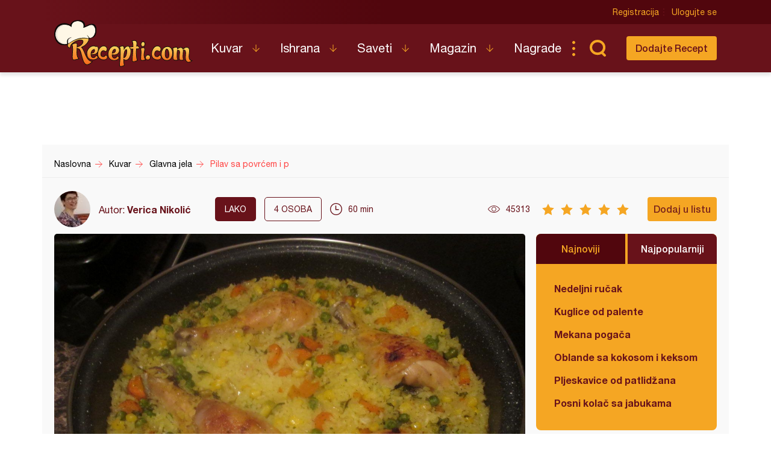

--- FILE ---
content_type: text/html; charset=utf-8
request_url: https://www.google.com/recaptcha/api2/aframe
body_size: 267
content:
<!DOCTYPE HTML><html><head><meta http-equiv="content-type" content="text/html; charset=UTF-8"></head><body><script nonce="DiiVlf5gkR4GIcoWpMpjVA">/** Anti-fraud and anti-abuse applications only. See google.com/recaptcha */ try{var clients={'sodar':'https://pagead2.googlesyndication.com/pagead/sodar?'};window.addEventListener("message",function(a){try{if(a.source===window.parent){var b=JSON.parse(a.data);var c=clients[b['id']];if(c){var d=document.createElement('img');d.src=c+b['params']+'&rc='+(localStorage.getItem("rc::a")?sessionStorage.getItem("rc::b"):"");window.document.body.appendChild(d);sessionStorage.setItem("rc::e",parseInt(sessionStorage.getItem("rc::e")||0)+1);localStorage.setItem("rc::h",'1768794168600');}}}catch(b){}});window.parent.postMessage("_grecaptcha_ready", "*");}catch(b){}</script></body></html>

--- FILE ---
content_type: image/svg+xml
request_url: https://www.recepti.com/static/img/logo.svg
body_size: 10532
content:
<?xml version="1.0" encoding="UTF-8" standalone="no"?>
<!-- Created with Inkscape (http://www.inkscape.org/) -->

<svg
   xmlns:dc="http://purl.org/dc/elements/1.1/"
   xmlns:cc="http://creativecommons.org/ns#"
   xmlns:rdf="http://www.w3.org/1999/02/22-rdf-syntax-ns#"
   xmlns:svg="http://www.w3.org/2000/svg"
   xmlns="http://www.w3.org/2000/svg"
   xmlns:sodipodi="http://sodipodi.sourceforge.net/DTD/sodipodi-0.dtd"
   xmlns:inkscape="http://www.inkscape.org/namespaces/inkscape"
   width="80.871346mm"
   height="27.332874mm"
   viewBox="0 0 80.871346 27.332874"
   version="1.1"
   id="svg7140"
   inkscape:version="0.92.5 (2060ec1f9f, 2020-04-08)"
   sodipodi:docname="logo.svg">
  <defs
     id="defs7134">
    <clipPath
       clipPathUnits="userSpaceOnUse"
       id="clipPath630">
      <path
         d="m 158.6826,5141.564 c 1.3301,0 2.3278,-0.52 2.3278,-2.22 0,-1.322 0,-2.645 -0.0949,-4.014 6.0336,1.322 9.8342,5.714 9.8342,8.737 0,1.7 -1.2352,2.976 -3.9905,2.976 -6.1288,0 -17.1508,-5.857 -17.1508,-12.516 0,-0.284 0,-0.52 0.0474,-0.803 -3.8007,0 -4.6558,2.267 -4.6558,4.959 0,8.407 15.6779,19.317 25.9398,19.317 6.5563,0 9.7869,-3.637 9.7869,-8.171 0,-5.242 -4.2283,-11.618 -12.4473,-15.019 6.3187,-5.809 5.9859,-21.678 17.7206,-23.756 -3.6106,-3.59 -6.3662,-5.054 -8.599,-5.054 -9.4067,0 -8.314,26.354 -14.7277,26.401 -0.7126,0.048 -1.3778,0.426 -1.9002,0.851 -0.1427,-2.362 -0.2851,-4.676 -0.2851,-6.849 0,-4.534 0.6649,-8.454 3.4205,-10.627 0,0 -6.0334,-1.794 -8.7415,-1.794 -1.7104,0 -2.1856,2.078 -2.1856,5.148 0,3.542 0.6176,8.36 0.6176,12.752 0,2.881 -0.2373,5.62 -1.1401,7.651 0,0 3.7056,2.031 6.2237,2.031 z"
         id="path628"
         inkscape:connector-curvature="0"
         style="clip-rule:evenodd" />
    </clipPath>
    <clipPath
       clipPathUnits="userSpaceOnUse"
       id="clipPath636">
      <path
         d="M 0,0 H 1440 V 5204 H 0 Z"
         id="path634"
         inkscape:connector-curvature="0" />
    </clipPath>
    <linearGradient
       x1="0"
       y1="0"
       x2="0"
       y2="1024"
       gradientUnits="userSpaceOnUse"
       gradientTransform="matrix(1,0,0,-1,145,5158)"
       id="linearGradient644">
      <stop
         style="stop-opacity:1;stop-color:#fad961"
         offset="0"
         id="stop640" />
      <stop
         style="stop-opacity:1;stop-color:#f76b1c"
         offset="1"
         id="stop642" />
    </linearGradient>
    <linearGradient
       x1="20.5"
       y1="0"
       x2="20.5"
       y2="52"
       gradientUnits="userSpaceOnUse"
       gradientTransform="matrix(1,0,0,-1,145,5158)"
       spreadMethod="pad"
       id="linearGradient654">
      <stop
         style="stop-opacity:1;stop-color:#fad961"
         offset="0"
         id="stop650" />
      <stop
         style="stop-opacity:1;stop-color:#f76b1c"
         offset="1"
         id="stop652" />
    </linearGradient>
    <clipPath
       clipPathUnits="userSpaceOnUse"
       id="clipPath664">
      <path
         d="M 0,0 H 1440 V 5204 H 0 Z"
         id="path662"
         inkscape:connector-curvature="0" />
    </clipPath>
    <clipPath
       clipPathUnits="userSpaceOnUse"
       id="clipPath676">
      <path
         d="m 189.2777,5131.352 c -2.7077,-0.497 -4.8549,-3.48 -5.3221,-6.552 4.5752,0.316 5.8357,2.485 5.8357,4.428 0,0.813 -0.2335,1.582 -0.5136,2.124 z m -5.4152,-7.998 c 0.0465,-3.932 1.9139,-5.694 3.8745,-5.694 1.634,0 3.3146,1.22 4.1082,3.389 2.3342,-0.226 3.4546,-1.401 3.4546,-2.756 0,-2.26 -3.968,-4.293 -8.2164,-4.293 -4.8549,0 -10.0834,2.666 -10.0834,10.664 0,6.462 5.5085,12.336 11.1107,12.336 1.3538,0 2.7074,-0.316 4.0146,-1.084 0.467,0.271 0.9802,0.452 1.4005,0.452 1.4472,0 2.4742,-2.26 2.4742,-4.926 0,-3.886 -2.1472,-8.676 -8.1695,-8.676 -1.167,0 -2.5208,0.181 -3.968,0.588 z"
         id="path674"
         inkscape:connector-curvature="0"
         style="clip-rule:evenodd" />
    </clipPath>
    <clipPath
       clipPathUnits="userSpaceOnUse"
       id="clipPath682">
      <path
         d="M 0,0 H 1440 V 5204 H 0 Z"
         id="path680"
         inkscape:connector-curvature="0" />
    </clipPath>
    <linearGradient
       x1="0"
       y1="0"
       x2="0"
       y2="1024"
       gradientUnits="userSpaceOnUse"
       gradientTransform="matrix(1,0,0,-1,177,5137)"
       id="linearGradient690">
      <stop
         style="stop-opacity:1;stop-color:#fad961"
         offset="0"
         id="stop686" />
      <stop
         style="stop-opacity:1;stop-color:#f76b1c"
         offset="1"
         id="stop688" />
    </linearGradient>
    <linearGradient
       x1="9.5"
       y1="0"
       x2="9.5"
       y2="23"
       gradientUnits="userSpaceOnUse"
       gradientTransform="matrix(1,0,0,-1,177,5137)"
       spreadMethod="pad"
       id="linearGradient700">
      <stop
         style="stop-opacity:1;stop-color:#fad961"
         offset="0"
         id="stop696" />
      <stop
         style="stop-opacity:1;stop-color:#f76b1c"
         offset="1"
         id="stop698" />
    </linearGradient>
    <clipPath
       clipPathUnits="userSpaceOnUse"
       id="clipPath710">
      <path
         d="M 0,0 H 1440 V 5204 H 0 Z"
         id="path708"
         inkscape:connector-curvature="0" />
    </clipPath>
    <clipPath
       clipPathUnits="userSpaceOnUse"
       id="clipPath722">
      <path
         d="m 204.2775,5129.304 c -2.5098,0 -4.1235,-2.981 -4.1235,-5.695 0,-2.269 1.1206,-4.36 3.8097,-4.36 1.5237,0 2.8683,0.534 3.7645,2.625 2.2412,-0.222 3.2718,-1.913 3.2718,-3.247 0,-2.937 -3.0028,-4.627 -6.4088,-4.627 -4.4372,0 -9.5912,2.892 -9.5912,9.698 0,6.229 4.168,13.302 9.7706,13.302 3.9436,0 5.8711,-2.847 5.8711,-5.428 0,-1.824 -0.986,-3.514 -2.9135,-4.003 -1.2547,1.245 -2.4201,1.735 -3.4507,1.735 z"
         id="path720"
         inkscape:connector-curvature="0"
         style="clip-rule:evenodd" />
    </clipPath>
    <clipPath
       clipPathUnits="userSpaceOnUse"
       id="clipPath728">
      <path
         d="M 0,0 H 1440 V 5204 H 0 Z"
         id="path726"
         inkscape:connector-curvature="0" />
    </clipPath>
    <linearGradient
       x1="0"
       y1="0"
       x2="0"
       y2="1024"
       gradientUnits="userSpaceOnUse"
       gradientTransform="matrix(1,0,0,-1,195,5137)"
       id="linearGradient736">
      <stop
         style="stop-opacity:1;stop-color:#fad961"
         offset="0"
         id="stop732" />
      <stop
         style="stop-opacity:1;stop-color:#f76b1c"
         offset="1"
         id="stop734" />
    </linearGradient>
    <linearGradient
       x1="8"
       y1="0"
       x2="8"
       y2="23"
       gradientUnits="userSpaceOnUse"
       gradientTransform="matrix(1,0,0,-1,195,5137)"
       spreadMethod="pad"
       id="linearGradient746">
      <stop
         style="stop-opacity:1;stop-color:#fad961"
         offset="0"
         id="stop742" />
      <stop
         style="stop-opacity:1;stop-color:#f76b1c"
         offset="1"
         id="stop744" />
    </linearGradient>
    <clipPath
       clipPathUnits="userSpaceOnUse"
       id="clipPath756">
      <path
         d="M 0,0 H 1440 V 5204 H 0 Z"
         id="path754"
         inkscape:connector-curvature="0" />
    </clipPath>
    <clipPath
       clipPathUnits="userSpaceOnUse"
       id="clipPath768">
      <path
         d="m 219.0319,5125.023 c 4.0979,0.462 5.4488,3.144 5.4488,4.948 0,0.971 -0.3729,1.665 -0.8849,1.665 -2.3287,0 -4.0516,-3.191 -4.5639,-6.613 z m -0.1862,-2.451 c 0,-3.144 1.1174,-5.826 3.8652,-5.826 1.6298,0 3.3061,1.248 4.0979,3.468 2.3283,-0.231 3.4461,-1.434 3.4461,-2.821 0,-2.312 -3.9585,-4.393 -8.196,-4.393 -4.8434,0 -10.0589,2.728 -10.0589,10.913 0,6.613 5.309,13.087 10.8973,13.087 5.4484,0 8.1027,-3.561 8.1027,-7.214 0,-3.792 -2.8872,-7.676 -8.4757,-7.676 -1.1174,0 -2.3746,0.138 -3.6786,0.462 z"
         id="path766"
         inkscape:connector-curvature="0"
         style="clip-rule:evenodd" />
    </clipPath>
    <clipPath
       clipPathUnits="userSpaceOnUse"
       id="clipPath774">
      <path
         d="M 0,0 H 1440 V 5204 H 0 Z"
         id="path772"
         inkscape:connector-curvature="0" />
    </clipPath>
    <linearGradient
       x1="0"
       y1="0"
       x2="0"
       y2="1024"
       gradientUnits="userSpaceOnUse"
       gradientTransform="matrix(1,0,0,-1,212,5137)"
       id="linearGradient782">
      <stop
         style="stop-opacity:1;stop-color:#fad961"
         offset="0"
         id="stop778" />
      <stop
         style="stop-opacity:1;stop-color:#f76b1c"
         offset="1"
         id="stop780" />
    </linearGradient>
    <linearGradient
       x1="9.5"
       y1="0"
       x2="9.5"
       y2="24"
       gradientUnits="userSpaceOnUse"
       gradientTransform="matrix(1,0,0,-1,212,5137)"
       spreadMethod="pad"
       id="linearGradient792">
      <stop
         style="stop-opacity:1;stop-color:#fad961"
         offset="0"
         id="stop788" />
      <stop
         style="stop-opacity:1;stop-color:#f76b1c"
         offset="1"
         id="stop790" />
    </linearGradient>
    <clipPath
       clipPathUnits="userSpaceOnUse"
       id="clipPath802">
      <path
         d="M 0,0 H 1440 V 5204 H 0 Z"
         id="path800"
         inkscape:connector-curvature="0" />
    </clipPath>
    <clipPath
       clipPathUnits="userSpaceOnUse"
       id="clipPath814">
      <path
         d="m 238.1699,5117.565 c 3.4502,0.525 4.9739,6.828 4.9739,10.696 0,1.672 -0.3137,2.865 -0.8515,2.865 -1.3889,0 -4.0328,-3.485 -4.0776,-12.224 z m -0.0898,-2.674 c -0.0447,-0.717 -0.0447,-1.433 -0.0447,-2.149 0,-2.961 0.2241,-5.492 1.1202,-7.688 0,0 -3.4954,-2.054 -5.87,-2.054 -1.255,0 -2.196,0.525 -2.196,2.244 0,5.253 1.1652,8.071 1.1652,16.046 0,2.721 0.1793,5.395 0.1793,7.735 0,2.722 -0.2689,5.062 -1.4341,6.542 2.5093,0.86 4.2123,1.433 5.3775,1.433 1.8372,0 2.285,-1.385 2.285,-5.014 2.3304,4.155 4.3469,4.68 6.1395,4.68 3.585,0 5.198,-4.107 5.198,-8.835 0,-6.589 -3.1367,-14.468 -8.514,-14.468 -1.4341,0 -2.5993,0.716 -3.4059,1.528 z"
         id="path812"
         inkscape:connector-curvature="0"
         style="clip-rule:evenodd" />
    </clipPath>
    <clipPath
       clipPathUnits="userSpaceOnUse"
       id="clipPath820">
      <path
         d="M 0,0 H 1440 V 5204 H 0 Z"
         id="path818"
         inkscape:connector-curvature="0" />
    </clipPath>
    <linearGradient
       x1="0"
       y1="0"
       x2="0"
       y2="1024"
       gradientUnits="userSpaceOnUse"
       gradientTransform="matrix(1,0,0,-1,231,5137)"
       id="linearGradient828">
      <stop
         style="stop-opacity:1;stop-color:#fad961"
         offset="0"
         id="stop824" />
      <stop
         style="stop-opacity:1;stop-color:#f76b1c"
         offset="1"
         id="stop826" />
    </linearGradient>
    <linearGradient
       x1="9.5"
       y1="0"
       x2="9.5"
       y2="34"
       gradientUnits="userSpaceOnUse"
       gradientTransform="matrix(1,0,0,-1,231,5137)"
       spreadMethod="pad"
       id="linearGradient838">
      <stop
         style="stop-opacity:1;stop-color:#fad961"
         offset="0"
         id="stop834" />
      <stop
         style="stop-opacity:1;stop-color:#f76b1c"
         offset="1"
         id="stop836" />
    </linearGradient>
    <clipPath
       clipPathUnits="userSpaceOnUse"
       id="clipPath848">
      <path
         d="M 0,0 H 1440 V 5204 H 0 Z"
         id="path846"
         inkscape:connector-curvature="0" />
    </clipPath>
    <clipPath
       clipPathUnits="userSpaceOnUse"
       id="clipPath860">
      <path
         d="m 264,5133.591 c 0,-0.758 -0.7122,-1.326 -2.8961,-1.326 h -2.0414 c -0.1428,-2.131 -0.1902,-4.405 -0.1902,-6.678 0,-4.736 0.4277,-9.425 1.7569,-12.551 0,0 -3.7034,-2.036 -6.2197,-2.036 -1.3294,0 -2.3263,0.521 -2.3263,2.226 0,4.357 0.8547,12.03 1.1871,18.85 -1.9467,-0.047 -3.181,-0.142 -3.181,-0.142 -0.7122,0 -2.0893,1.042 -2.0893,2.462 0,0.332 0.0951,0.711 0.2849,1.09 1.9939,0.095 3.656,0.142 5.0801,0.284 v 0.615 c 0,4.121 -0.3796,7.484 -1.5193,8.905 1.472,0.473 2.8013,0.71 3.8456,0.71 2.8014,0 4.1306,-1.61 4.1306,-4.594 0,-0.616 -0.1896,-2.368 -0.427,-4.736 0.5698,0.142 1.0443,0.331 1.5192,0.521 0.3324,0 3.0859,-2.132 3.0859,-3.6 z"
         id="path858"
         inkscape:connector-curvature="0"
         style="clip-rule:evenodd" />
    </clipPath>
    <clipPath
       clipPathUnits="userSpaceOnUse"
       id="clipPath866">
      <path
         d="M 0,0 H 1440 V 5204 H 0 Z"
         id="path864"
         inkscape:connector-curvature="0" />
    </clipPath>
    <linearGradient
       x1="0"
       y1="0"
       x2="0"
       y2="1024"
       gradientUnits="userSpaceOnUse"
       gradientTransform="matrix(1,0,0,-1,248,5146)"
       id="linearGradient874">
      <stop
         style="stop-opacity:1;stop-color:#fad961"
         offset="0"
         id="stop870" />
      <stop
         style="stop-opacity:1;stop-color:#f76b1c"
         offset="1"
         id="stop872" />
    </linearGradient>
    <linearGradient
       x1="8"
       y1="0"
       x2="8"
       y2="35"
       gradientUnits="userSpaceOnUse"
       gradientTransform="matrix(1,0,0,-1,248,5146)"
       spreadMethod="pad"
       id="linearGradient884">
      <stop
         style="stop-opacity:1;stop-color:#fad961"
         offset="0"
         id="stop880" />
      <stop
         style="stop-opacity:1;stop-color:#f76b1c"
         offset="1"
         id="stop882" />
    </linearGradient>
    <clipPath
       clipPathUnits="userSpaceOnUse"
       id="clipPath894">
      <path
         d="M 0,0 H 1440 V 5204 H 0 Z"
         id="path892"
         inkscape:connector-curvature="0" />
    </clipPath>
    <clipPath
       clipPathUnits="userSpaceOnUse"
       id="clipPath906">
      <path
         d="m 266.5715,5139.565 c 0,2.125 1.3062,4.435 3.2653,4.435 2.2041,0 3.2654,-1.94 3.2654,-3.927 0,-2.033 -1.1433,-4.112 -3.2654,-4.112 -2.286,0 -3.2653,1.756 -3.2653,3.604 z m 4.2855,-5.267 c 1.4696,0 1.9183,-1.016 1.9183,-2.587 0,-2.495 -1.1835,-6.422 -1.1835,-9.702 0,-2.68 0.5307,-5.359 2.4082,-7.946 0,0 -2.4898,-1.063 -6.0001,-1.063 -1.4692,0 -1.8775,1.432 -1.8775,3.604 0,2.725 0.6532,6.699 0.6532,10.487 0,2.033 -0.2041,4.066 -0.7756,5.821 0,0 2.8979,1.386 4.857,1.386 z"
         id="path904"
         inkscape:connector-curvature="0"
         style="clip-rule:evenodd" />
    </clipPath>
    <clipPath
       clipPathUnits="userSpaceOnUse"
       id="clipPath912">
      <path
         d="M 0,0 H 1440 V 5204 H 0 Z"
         id="path910"
         inkscape:connector-curvature="0" />
    </clipPath>
    <linearGradient
       x1="0"
       y1="0"
       x2="0"
       y2="1024"
       gradientUnits="userSpaceOnUse"
       gradientTransform="matrix(1,0,0,-1,266,5144)"
       id="linearGradient920">
      <stop
         style="stop-opacity:1;stop-color:#fad961"
         offset="0"
         id="stop916" />
      <stop
         style="stop-opacity:1;stop-color:#f76b1c"
         offset="1"
         id="stop918" />
    </linearGradient>
    <linearGradient
       x1="4"
       y1="0"
       x2="4"
       y2="31"
       gradientUnits="userSpaceOnUse"
       gradientTransform="matrix(1,0,0,-1,266,5144)"
       spreadMethod="pad"
       id="linearGradient930">
      <stop
         style="stop-opacity:1;stop-color:#fad961"
         offset="0"
         id="stop926" />
      <stop
         style="stop-opacity:1;stop-color:#f76b1c"
         offset="1"
         id="stop928" />
    </linearGradient>
    <clipPath
       clipPathUnits="userSpaceOnUse"
       id="clipPath940">
      <path
         d="M 0,0 H 1440 V 5204 H 0 Z"
         id="path938"
         inkscape:connector-curvature="0" />
    </clipPath>
    <clipPath
       clipPathUnits="userSpaceOnUse"
       id="clipPath952">
      <path
         d="m 123.0001,5138.163 h 69.99638 v 41.8162 H 123.0001 Z"
         id="path950"
         inkscape:connector-curvature="0" />
    </clipPath>
    <clipPath
       clipPathUnits="userSpaceOnUse"
       id="clipPath958">
      <path
         d="m 123,5138 h 70 v 42 h -70 z"
         id="path956"
         inkscape:connector-curvature="0" />
    </clipPath>
    <clipPath
       clipPathUnits="userSpaceOnUse"
       id="clipPath962">
      <path
         d="m 187.6349,5170.939 c 6.3563,-4.809 3.3034,-18.251 -3.3321,-20.398 -0.8635,-0.279 -1.7867,-0.367 -2.7597,-0.219 -1.1517,0.175 -2.6391,4.263 -4.4549,4.643 2.1154,-2.766 3.531,-4.548 2.3994,-5.583 -0.004,0 -0.2303,0.056 -0.2481,0.056 -0.002,0 -0.002,0 -0.002,0 -16.0707,4.198 -29.2679,-5.943 -32.806,-8.787 -0.4138,0.9 -0.794,2.408 -0.72,3.699 0.2414,4.294 0.9078,4.599 6.2194,7.091 -1.8541,-0.524 -4.7435,-1.044 -6.3738,-2.965 -0.9685,-1.141 -1.1653,-2.205 -1.3106,-3.905 -0.1208,-1.406 0.1812,-2.138 0.1722,-4.072 -4.871,-1.842 -10.3391,0.106 -13.3135,2.593 -11.6585,9.753 -5.8124,28.63 8.0624,29.289 4.8619,-0.326 7.5479,-0.352 12.6715,-4.151 -2.0126,13.66 24.3701,13.023 19.2042,-1.224 6.4587,1.477 12.2535,7.214 16.5918,3.933"
         id="path960"
         inkscape:connector-curvature="0"
         style="clip-rule:evenodd" />
    </clipPath>
    <clipPath
       clipPathUnits="userSpaceOnUse"
       id="clipPath966">
      <path
         d="m 123,5138 h 70 v 42 h -70 z"
         id="path964"
         inkscape:connector-curvature="0" />
    </clipPath>
    <clipPath
       clipPathUnits="userSpaceOnUse"
       id="clipPath970">
      <path
         d="m 187.1931,5169.863 c 6.0248,-4.507 3.1313,-17.106 -3.1575,-19.118 -0.8184,-0.261 -1.6939,-0.344 -2.616,-0.205 -1.0916,0.164 -2.501,3.995 -4.2227,4.351 2.0054,-2.592 3.3473,-4.262 2.2746,-5.232 -0.004,0 -0.2186,0.052 -0.2355,0.052 -0.002,0 -0.002,0 -0.002,0 -15.232,3.935 -27.7407,-5.57 -31.0941,-8.235 -0.3918,0.843 -0.7524,2.257 -0.6824,3.467 0.229,4.024 0.8607,4.31 5.895,6.645 -1.7573,-0.491 -4.4958,-0.978 -6.0411,-2.778 -0.918,-1.07 -1.1044,-2.067 -1.2424,-3.66 -0.1145,-1.318 0.1719,-2.004 0.1633,-3.817 -4.6167,-1.726 -9.7995,0.099 -12.6185,2.431 -11.0501,9.14 -5.5093,26.832 7.6415,27.45 4.6083,-0.305 5.3523,0.961 10.2085,-2.599 -1.9076,12.802 23.4093,11.689 19.7185,-1.556 6.1214,1.384 11.8986,5.879 16.0106,2.804"
         id="path968"
         inkscape:connector-curvature="0"
         style="clip-rule:evenodd" />
    </clipPath>
    <clipPath
       clipPathUnits="userSpaceOnUse"
       id="clipPath974">
      <path
         d="m 123,5138 h 70 v 42 h -70 z"
         id="path972"
         inkscape:connector-curvature="0" />
    </clipPath>
    <clipPath
       clipPathUnits="userSpaceOnUse"
       id="clipPath978">
      <path
         d="m 184.3028,5150.541 c -0.8635,-0.279 -1.7867,-0.367 -2.7597,-0.219 -1.1517,0.175 -2.6391,4.263 -4.4549,4.643 2.1154,-2.766 3.531,-4.493 2.3994,-5.528 -0.004,0 -0.2303,0.11 -0.2481,0.11 -0.002,0 -0.002,0 -0.002,0 -16.0707,4.134 -29.2679,-5.998 -32.806,-8.841 -0.4138,0.9 -0.794,2.38 -0.72,3.672 0.2414,4.293 0.9078,4.585 6.2194,7.076 -1.8541,-0.524 -4.7435,-1.05 -6.3738,-2.971 -0.9685,-1.141 -1.1653,-2.208 -1.3106,-3.908 -0.1208,-1.406 0.1812,-2.14 0.1722,-4.074 -4.871,-1.842 -10.3391,0.105 -13.3135,2.592 -11.6585,9.752 -5.8124,28.629 8.0624,29.288 4.8619,-0.325 7.5479,-0.352 12.6715,-4.15 -2.0126,13.659 24.3701,13.022 19.2042,-1.225 6.4587,1.477 12.2535,7.214 16.5918,3.933 6.3563,-4.809 3.3034,-18.251 -3.3321,-20.398 z m -10.1735,18.914 c 0.9974,15.044 -22.3707,12.167 -24.4619,2.556 -3.1802,1.417 -6.1143,2.976 -10.5,2.779 -22.0936,-0.988 -20.3313,-34.833 -2.062,-36.518 3.3233,-0.305 6.6399,-0.041 9.1872,1.67 0.0134,0.013 0.1589,0.137 0.4251,0.351 2.547,2.041 16.205,12.131 32.3855,8.556 0.5076,-0.112 1.0172,-0.238 1.5297,-0.378 1.1314,1.084 0.9012,0.876 1.2257,0.938 0.9346,0.179 1.7957,0.362 2.5893,0.57 4.9158,1.276 7.2712,3.405 8.4202,10.35 1.9391,22.883 -18.7388,9.126 -18.7388,9.126 z"
         id="path976"
         inkscape:connector-curvature="0"
         style="clip-rule:evenodd" />
    </clipPath>
    <clipPath
       clipPathUnits="userSpaceOnUse"
       id="clipPath982">
      <path
         d="m 123,5138 h 70 v 42 h -70 z"
         id="path980"
         inkscape:connector-curvature="0" />
    </clipPath>
    <clipPath
       clipPathUnits="userSpaceOnUse"
       id="clipPath1020">
      <path
         d="m 274,5117.471 c 0,2.159 1.6251,4.529 4.0833,4.529 2.6668,0 3.9167,-1.863 3.9167,-3.81 0,-2.073 -1.4167,-4.19 -4.0833,-4.19 -2.7501,0 -3.9167,1.651 -3.9167,3.471 z"
         id="path1018"
         inkscape:connector-curvature="0"
         style="clip-rule:evenodd" />
    </clipPath>
    <clipPath
       clipPathUnits="userSpaceOnUse"
       id="clipPath1026">
      <path
         d="M 0,0 H 1440 V 5204 H 0 Z"
         id="path1024"
         inkscape:connector-curvature="0" />
    </clipPath>
    <linearGradient
       x1="0"
       y1="0"
       x2="0"
       y2="1024"
       gradientUnits="userSpaceOnUse"
       gradientTransform="matrix(1,0,0,-1,274,5122)"
       id="linearGradient1034">
      <stop
         style="stop-opacity:1;stop-color:#fad961"
         offset="0"
         id="stop1030" />
      <stop
         style="stop-opacity:1;stop-color:#f76b1c"
         offset="1"
         id="stop1032" />
    </linearGradient>
    <linearGradient
       x1="4"
       y1="0"
       x2="4"
       y2="8"
       gradientUnits="userSpaceOnUse"
       gradientTransform="matrix(1,0,0,-1,274,5122)"
       spreadMethod="pad"
       id="linearGradient1044">
      <stop
         style="stop-opacity:1;stop-color:#fad961"
         offset="0"
         id="stop1040" />
      <stop
         style="stop-opacity:1;stop-color:#f76b1c"
         offset="1"
         id="stop1042" />
    </linearGradient>
    <clipPath
       clipPathUnits="userSpaceOnUse"
       id="clipPath1054">
      <path
         d="M 0,0 H 1440 V 5204 H 0 Z"
         id="path1052"
         inkscape:connector-curvature="0" />
    </clipPath>
    <clipPath
       clipPathUnits="userSpaceOnUse"
       id="clipPath1066">
      <path
         d="m 293.2776,5129.304 c -2.5098,0 -4.1232,-2.981 -4.1232,-5.695 0,-2.268 1.1203,-4.359 3.8095,-4.359 1.5236,0 2.8681,0.534 3.7643,2.624 2.2413,-0.222 3.2718,-1.912 3.2718,-3.247 0,-2.936 -3.0027,-4.627 -6.4089,-4.627 -4.4367,0 -9.5911,2.892 -9.5911,9.698 0,6.228 4.1684,13.302 9.7703,13.302 3.9443,0 5.8712,-2.847 5.8712,-5.427 0,-1.824 -0.9858,-3.515 -2.9133,-4.004 -1.2545,1.245 -2.4198,1.735 -3.4506,1.735 z"
         id="path1064"
         inkscape:connector-curvature="0"
         style="clip-rule:evenodd" />
    </clipPath>
    <clipPath
       clipPathUnits="userSpaceOnUse"
       id="clipPath1072">
      <path
         d="M 0,0 H 1440 V 5204 H 0 Z"
         id="path1070"
         inkscape:connector-curvature="0" />
    </clipPath>
    <linearGradient
       x1="0"
       y1="0"
       x2="0"
       y2="1024"
       gradientUnits="userSpaceOnUse"
       gradientTransform="matrix(1,0,0,-1,284,5137)"
       id="linearGradient1080">
      <stop
         style="stop-opacity:1;stop-color:#fad961"
         offset="0"
         id="stop1076" />
      <stop
         style="stop-opacity:1;stop-color:#f76b1c"
         offset="1"
         id="stop1078" />
    </linearGradient>
    <linearGradient
       x1="8"
       y1="0"
       x2="8"
       y2="23"
       gradientUnits="userSpaceOnUse"
       gradientTransform="matrix(1,0,0,-1,284,5137)"
       spreadMethod="pad"
       id="linearGradient1090">
      <stop
         style="stop-opacity:1;stop-color:#fad961"
         offset="0"
         id="stop1086" />
      <stop
         style="stop-opacity:1;stop-color:#f76b1c"
         offset="1"
         id="stop1088" />
    </linearGradient>
    <clipPath
       clipPathUnits="userSpaceOnUse"
       id="clipPath1100">
      <path
         d="M 0,0 H 1440 V 5204 H 0 Z"
         id="path1098"
         inkscape:connector-curvature="0" />
    </clipPath>
    <clipPath
       clipPathUnits="userSpaceOnUse"
       id="clipPath1112">
      <path
         d="m 306.5631,5124.362 c 0,-3.71 0.9636,-7.376 3.3959,-7.376 2.0651,0 2.937,2.795 2.937,5.956 0,4.215 -1.5142,9.118 -3.8089,9.118 -1.5146,0 -2.524,-3.895 -2.524,-7.698 z M 319,5125.004 c 0,-5.911 -3.1666,-12.004 -9.4542,-12.004 -6.5627,0 -9.5458,5.086 -9.5458,10.446 0,6.094 3.8091,12.554 10.5556,12.554 5.645,0 8.4444,-5.406 8.4444,-10.996 z"
         id="path1110"
         inkscape:connector-curvature="0"
         style="clip-rule:evenodd" />
    </clipPath>
    <clipPath
       clipPathUnits="userSpaceOnUse"
       id="clipPath1118">
      <path
         d="M 0,0 H 1440 V 5204 H 0 Z"
         id="path1116"
         inkscape:connector-curvature="0" />
    </clipPath>
    <linearGradient
       x1="0"
       y1="0"
       x2="0"
       y2="1024"
       gradientUnits="userSpaceOnUse"
       gradientTransform="matrix(1,0,0,-1,300,5136)"
       id="linearGradient1126">
      <stop
         style="stop-opacity:1;stop-color:#fad961"
         offset="0"
         id="stop1122" />
      <stop
         style="stop-opacity:1;stop-color:#f76b1c"
         offset="1"
         id="stop1124" />
    </linearGradient>
    <linearGradient
       x1="9.5"
       y1="0"
       x2="9.5"
       y2="23"
       gradientUnits="userSpaceOnUse"
       gradientTransform="matrix(1,0,0,-1,300,5136)"
       spreadMethod="pad"
       id="linearGradient1136">
      <stop
         style="stop-opacity:1;stop-color:#fad961"
         offset="0"
         id="stop1132" />
      <stop
         style="stop-opacity:1;stop-color:#f76b1c"
         offset="1"
         id="stop1134" />
    </linearGradient>
    <clipPath
       clipPathUnits="userSpaceOnUse"
       id="clipPath1146">
      <path
         d="M 0,0 H 1440 V 5204 H 0 Z"
         id="path1144"
         inkscape:connector-curvature="0" />
    </clipPath>
    <clipPath
       clipPathUnits="userSpaceOnUse"
       id="clipPath1158">
      <path
         d="m 324.846,5135 c 1.2499,0 2.1871,-0.477 2.1871,-2.037 0,-0.259 -0.0446,-0.563 -0.0446,-0.953 1.6515,1.647 3.615,2.557 5.3557,2.557 2.2315,0 3.3471,-1.127 3.8383,-2.86 2.0081,2.166 4.4626,3.163 5.8911,3.163 3.8373,0 4.7314,-2.47 4.7314,-5.806 0,-2.989 -0.7153,-6.629 -0.7153,-9.749 0,-3.509 0.9373,-6.369 4.9103,-6.758 0,0 -3.081,-2.557 -5.4446,-2.557 -4.5526,0 -5.4899,3.466 -5.4899,7.582 0,2.687 0.4008,5.589 0.4008,7.972 0,2.773 -0.5344,4.766 -2.7665,4.766 -0.4021,0 -0.8483,-0.129 -1.2497,-0.389 0,0 0.0895,-0.477 0.0895,-1.387 l -0.5359,-9.099 c 0,-2.253 0.3124,-4.159 1.5621,-5.156 -1.8745,-0.693 -3.3472,-1.04 -4.5076,-1.04 -2.3653,0 -3.3474,1.517 -3.3474,4.68 0,2.816 0.8035,6.152 0.8035,8.709 0,2.253 -1.0713,3.336 -2.3653,3.336 -0.4464,0 -0.9373,-0.13 -1.3837,-0.39 -0.268,-2.383 -0.5356,-5.416 -0.5356,-8.232 0,-3.38 0.4466,-6.413 1.9193,-7.582 -1.6961,-0.261 -3.1239,-0.391 -4.2844,-0.391 -3.1241,0 -4.3738,1.127 -4.3738,4.55 0,1.56 0.6692,4.419 0.6692,7.929 0,2.209 -0.2678,4.679 -1.16,7.279 0,0 3.4812,1.863 5.846,1.863 z"
         id="path1156"
         inkscape:connector-curvature="0"
         style="clip-rule:evenodd" />
    </clipPath>
    <clipPath
       clipPathUnits="userSpaceOnUse"
       id="clipPath1164">
      <path
         d="M 0,0 H 1440 V 5204 H 0 Z"
         id="path1162"
         inkscape:connector-curvature="0" />
    </clipPath>
    <linearGradient
       x1="0"
       y1="0"
       x2="0"
       y2="1024"
       gradientUnits="userSpaceOnUse"
       gradientTransform="matrix(1,0,0,-1,319,5135)"
       id="linearGradient1172">
      <stop
         style="stop-opacity:1;stop-color:#fad961"
         offset="0"
         id="stop1168" />
      <stop
         style="stop-opacity:1;stop-color:#f76b1c"
         offset="1"
         id="stop1170" />
    </linearGradient>
    <linearGradient
       x1="16"
       y1="0"
       x2="16"
       y2="25"
       gradientUnits="userSpaceOnUse"
       gradientTransform="matrix(1,0,0,-1,319,5135)"
       spreadMethod="pad"
       id="linearGradient1182">
      <stop
         style="stop-opacity:1;stop-color:#fad961"
         offset="0"
         id="stop1178" />
      <stop
         style="stop-opacity:1;stop-color:#f76b1c"
         offset="1"
         id="stop1180" />
    </linearGradient>
  </defs>
  <sodipodi:namedview
     id="base"
     pagecolor="#ffffff"
     bordercolor="#666666"
     borderopacity="1.0"
     inkscape:pageopacity="0.0"
     inkscape:pageshadow="2"
     inkscape:zoom="3.959798"
     inkscape:cx="72.377499"
     inkscape:cy="75.175496"
     inkscape:document-units="mm"
     inkscape:current-layer="layer1"
     showgrid="false"
     fit-margin-top="0"
     fit-margin-left="0"
     fit-margin-right="0"
     fit-margin-bottom="0"
     inkscape:window-width="2560"
     inkscape:window-height="1389"
     inkscape:window-x="0"
     inkscape:window-y="0"
     inkscape:window-maximized="1" />
  <metadata
     id="metadata7137">
    <rdf:RDF>
      <cc:Work
         rdf:about="">
        <dc:format>image/svg+xml</dc:format>
        <dc:type
           rdf:resource="http://purl.org/dc/dcmitype/StillImage" />
        <dc:title></dc:title>
      </cc:Work>
    </rdf:RDF>
  </metadata>
  <g
     inkscape:label="Layer 1"
     inkscape:groupmode="layer"
     id="layer1"
     transform="translate(-178.03456,-205.47045)">
    <g
       transform="matrix(0.35277777,0,0,-0.35277777,134.64286,2032.8519)"
       id="g6840">
      <g
         id="g624">
        <g
           clip-path="url(#clipPath630)"
           id="g626">
          <g
             clip-path="url(#clipPath636)"
             id="g632">
            <g
               id="g638">
              <path
                 inkscape:connector-curvature="0"
                 id="path646"
                 style="fill:url(#linearGradient644);stroke:none"
                 d="M 0,0 H 1440 V 5204 H 0 Z" />
            </g>
            <g
               id="g648">
              <path
                 inkscape:connector-curvature="0"
                 id="path656"
                 style="fill:url(#linearGradient654);stroke:none"
                 d="M 0,0 H 1440 V 5204 H 0 Z" />
            </g>
          </g>
        </g>
      </g>
      <g
         id="g658">
        <g
           clip-path="url(#clipPath664)"
           id="g660">
          <g
             transform="matrix(1,0,0,-1,145,5158)"
             id="g666">
            <path
               inkscape:connector-curvature="0"
               id="path668"
               style="fill:none;stroke:#0b0c0a;stroke-width:1;stroke-linecap:butt;stroke-linejoin:miter;stroke-miterlimit:10;stroke-dasharray:none;stroke-opacity:1"
               d="m 13.68264,16.43609 c 1.33008,0 2.32781,0.51942 2.32781,2.21973 0,1.32228 0,2.64477 -0.09496,4.01446 6.03362,-1.32227 9.83417,-5.71477 9.83417,-8.73758 0,-1.70009 -1.23512,-2.97538 -3.99047,-2.97538 -6.1288,0 -17.150831,5.85637 -17.150831,12.51581 0,0.28342 0,0.51986 0.04748,0.80306 C 0.8550684,24.27619 0,22.00903 0,19.31707 0,10.91012 15.67787,0 25.9398,0 c 6.55633,0 9.78691,3.636632 9.78691,8.170732 0,5.242548 -4.2283,11.618568 -12.4473,15.018978 C 29.59813,28.9991 29.26533,44.86812 41,46.94626 37.38937,50.53591 34.6338,52 32.40095,52 22.99432,52 24.087,25.64589 17.67333,25.59869 16.9607,25.55127 16.29555,25.17344 15.77305,24.74842 c -0.14266,2.36156 -0.28509,4.67592 -0.28509,6.84824 0,4.53432 0.66493,8.45415 3.42049,10.62691 0,0 -6.0334,1.79472 -8.74148,1.79472 -1.710361,0 -2.185595,-2.07814 -2.185595,-5.14815 0,-3.54245 0.617672,-8.35975 0.617672,-12.75203 0,-2.8812 -0.237397,-5.62015 -1.140165,-7.65131 0,0 3.705588,-2.03071 6.223758,-2.03071 z" />
          </g>
        </g>
      </g>
      <g
         id="g670">
        <g
           clip-path="url(#clipPath676)"
           id="g672">
          <g
             clip-path="url(#clipPath682)"
             id="g678">
            <g
               id="g684">
              <path
                 inkscape:connector-curvature="0"
                 id="path692"
                 style="fill:url(#linearGradient690);stroke:none"
                 d="M 0,0 H 1440 V 5204 H 0 Z" />
            </g>
            <g
               id="g694">
              <path
                 inkscape:connector-curvature="0"
                 id="path702"
                 style="fill:url(#linearGradient700);stroke:none"
                 d="M 0,0 H 1440 V 5204 H 0 Z" />
            </g>
          </g>
        </g>
      </g>
      <g
         id="g704">
        <g
           clip-path="url(#clipPath710)"
           id="g706">
          <g
             transform="matrix(1,0,0,-1,177,5137)"
             id="g712">
            <path
               inkscape:connector-curvature="0"
               id="path714"
               style="fill:none;stroke:#0b0c0a;stroke-width:1;stroke-linecap:butt;stroke-linejoin:miter;stroke-miterlimit:10;stroke-dasharray:none;stroke-opacity:1"
               d="M 12.27766,5.648025 C 9.569981,6.145404 7.422801,9.127788 6.955607,12.20049 11.53076,11.88417 12.7913,9.715275 12.7913,7.771968 c 0,-0.813072 -0.23349,-1.581615 -0.51364,-2.123943 z M 6.862516,13.64621 c 0.046437,3.93135 1.913909,5.6936 3.874474,5.6936 1.63398,0 3.31462,-1.22013 4.10818,-3.38902 2.33423,0.226 3.45458,1.40098 3.45458,2.75638 C 18.29975,20.9668 14.33175,23 10.0834,23 5.228532,23 0,20.33394 0,12.33576 0,5.87424 5.508457,0 11.11066,0 c 1.35384,0 2.70746,0.316323 4.01465,1.084236 0.46698,-0.2709541 0.98017,-0.4518001 1.4005,-0.4518001 1.44715,0 2.47419,2.2592101 2.47419,4.9254811 0,3.886194 -2.14718,8.675773 -8.16949,8.675773 -1.167003,0 -2.520845,-0.18063 -3.967994,-0.58748 z" />
          </g>
        </g>
      </g>
      <g
         id="g716">
        <g
           clip-path="url(#clipPath722)"
           id="g718">
          <g
             clip-path="url(#clipPath728)"
             id="g724">
            <g
               id="g730">
              <path
                 inkscape:connector-curvature="0"
                 id="path738"
                 style="fill:url(#linearGradient736);stroke:none"
                 d="M 0,0 H 1440 V 5204 H 0 Z" />
            </g>
            <g
               id="g740">
              <path
                 inkscape:connector-curvature="0"
                 id="path748"
                 style="fill:url(#linearGradient746);stroke:none"
                 d="M 0,0 H 1440 V 5204 H 0 Z" />
            </g>
          </g>
        </g>
      </g>
      <g
         id="g750">
        <g
           clip-path="url(#clipPath756)"
           id="g752">
          <g
             transform="matrix(1,0,0,-1,195,5137)"
             id="g758">
            <path
               inkscape:connector-curvature="0"
               id="path760"
               style="fill:none;stroke:#0b0c0a;stroke-width:1;stroke-linecap:butt;stroke-linejoin:miter;stroke-miterlimit:10;stroke-dasharray:none;stroke-opacity:1"
               d="m 9.277467,7.696307 c -2.509727,0 -4.123435,2.980673 -4.123435,5.694373 0,2.26911 1.120596,4.35996 3.809693,4.35996 1.523715,0 2.868255,-0.53393 3.764485,-2.62479 C 14.9694,15.34836 16,17.03887 16,18.37349 16,21.3097 12.99716,23 9.591209,23 5.154032,23 0,20.10846 0,13.30176 0,7.073455 4.168016,0 9.770579,0 c 3.943651,0 5.871101,2.84729 5.871101,5.427615 0,1.823886 -0.98602,3.514394 -2.91347,4.003659 C 11.47345,8.185778 10.30806,7.696307 9.277467,7.696307 Z" />
          </g>
        </g>
      </g>
      <g
         id="g762">
        <g
           clip-path="url(#clipPath768)"
           id="g764">
          <g
             clip-path="url(#clipPath774)"
             id="g770">
            <g
               id="g776">
              <path
                 inkscape:connector-curvature="0"
                 id="path784"
                 style="fill:url(#linearGradient782);stroke:none"
                 d="M 0,0 H 1440 V 5204 H 0 Z" />
            </g>
            <g
               id="g786">
              <path
                 inkscape:connector-curvature="0"
                 id="path794"
                 style="fill:url(#linearGradient792);stroke:none"
                 d="M 0,0 H 1440 V 5204 H 0 Z" />
            </g>
          </g>
        </g>
      </g>
      <g
         id="g796">
        <g
           clip-path="url(#clipPath802)"
           id="g798">
          <g
             transform="matrix(1,0,0,-1,212,5137)"
             id="g804">
            <path
               inkscape:connector-curvature="0"
               id="path806"
               style="fill:none;stroke:#0b0c0a;stroke-width:1;stroke-linecap:butt;stroke-linejoin:miter;stroke-miterlimit:10;stroke-dasharray:none;stroke-opacity:1"
               d="m 7.031866,11.97711 c 4.097904,-0.46257 5.448854,-3.144474 5.448854,-4.947886 0,-0.971134 -0.37297,-1.664986 -0.88491,-1.664986 -2.328726,0 -4.051571,3.190901 -4.563944,6.612872 z m -0.18616,2.45062 c 0,3.14469 1.117392,5.82659 3.865204,5.82659 1.62976,0 3.30607,-1.24863 4.09789,-3.46818 2.3283,0.23128 3.44613,1.4337 3.44613,2.82076 0,2.31241 -3.9585,4.3931 -8.19602,4.3931 C 5.215508,24 0,21.27167 0,13.08667 0,6.474229 5.309021,0 10.89728,0 16.34571,0 19,3.561041 19,7.214079 19,11.00597 16.11279,14.8903 10.52431,14.8903 c -1.11739,0 -2.374619,-0.13865 -3.678604,-0.46257 z" />
          </g>
        </g>
      </g>
      <g
         id="g808">
        <g
           clip-path="url(#clipPath814)"
           id="g810">
          <g
             clip-path="url(#clipPath820)"
             id="g816">
            <g
               id="g822">
              <path
                 inkscape:connector-curvature="0"
                 id="path830"
                 style="fill:url(#linearGradient828);stroke:none"
                 d="M 0,0 H 1440 V 5204 H 0 Z" />
            </g>
            <g
               id="g832">
              <path
                 inkscape:connector-curvature="0"
                 id="path840"
                 style="fill:url(#linearGradient838);stroke:none"
                 d="M 0,0 H 1440 V 5204 H 0 Z" />
            </g>
          </g>
        </g>
      </g>
      <g
         id="g842">
        <g
           clip-path="url(#clipPath848)"
           id="g844">
          <g
             transform="matrix(1,0,0,-1,231,5137)"
             id="g850">
            <path
               inkscape:connector-curvature="0"
               id="path852"
               style="fill:none;stroke:#0b0c0a;stroke-width:1;stroke-linecap:butt;stroke-linejoin:miter;stroke-miterlimit:10;stroke-dasharray:none;stroke-opacity:1"
               d="M 7.169914,19.43542 C 10.6201,18.9098 12.14378,12.60683 12.14378,8.738836 c 0,-1.67141 -0.31369,-2.865148 -0.85151,-2.865148 -1.388908,0 -4.03279,3.485768 -4.077573,12.224602 z m -0.089775,2.67381 c -0.044784,0.71651 -0.044784,1.43302 -0.044784,2.14909 0,2.96059 0.224125,5.49146 1.120208,7.68804 0,0 -3.49539,2.05364 -5.869947,2.05364 -1.254975,0 -2.19604936,-0.5254 -2.19604936,-2.24431 0,-5.25307 1.16519936,-8.07049 1.16519936,-16.04532 0,-2.72153 0.179342,-5.39579 0.179342,-7.735766 C 1.434108,5.252846 1.165199,2.912871 0,1.432574 2.509324,0.5728965 4.21234,0 5.377539,0 7.214697,0 7.66253,1.384851 7.66253,5.01401 9.992929,0.8594558 12.00943,0.3342821 13.80201,0.3342821 17.38697,0.3342821 19,4.440892 19,9.168564 19,15.75832 15.86329,23.63748 10.48596,23.63748 c -1.434106,0 -2.599305,-0.71607 -3.405821,-1.52825 z" />
          </g>
        </g>
      </g>
      <g
         id="g854">
        <g
           clip-path="url(#clipPath860)"
           id="g856">
          <g
             clip-path="url(#clipPath866)"
             id="g862">
            <g
               id="g868">
              <path
                 inkscape:connector-curvature="0"
                 id="path876"
                 style="fill:url(#linearGradient874);stroke:none"
                 d="M 0,0 H 1440 V 5204 H 0 Z" />
            </g>
            <g
               id="g878">
              <path
                 inkscape:connector-curvature="0"
                 id="path886"
                 style="fill:url(#linearGradient884);stroke:none"
                 d="M 0,0 H 1440 V 5204 H 0 Z" />
            </g>
          </g>
        </g>
      </g>
      <g
         id="g888">
        <g
           clip-path="url(#clipPath894)"
           id="g890">
          <g
             transform="matrix(1,0,0,-1,248,5146)"
             id="g896">
            <path
               inkscape:connector-curvature="0"
               id="path898"
               style="fill:none;stroke:#0b0c0a;stroke-width:1;stroke-linecap:butt;stroke-linejoin:miter;stroke-miterlimit:10;stroke-dasharray:none;stroke-opacity:1"
               d="m 16,12.40886 c 0,0.75775 -0.71217,1.32595 -2.89611,1.32595 h -2.04138 c -0.14279,2.13125 -0.19023,4.40472 -0.19023,6.67797 0,4.73604 0.42769,9.42475 1.75691,12.55085 0,0 -3.703397,2.03637 -6.2197,2.03637 C 5.080055,35 4.0832,34.47891 4.0832,32.77386 4.0832,28.4167 4.937931,20.74432 5.27029,13.92414 3.323586,13.97147 2.089269,14.06635 2.089269,14.06635 1.377103,14.06635 0,13.02417 0,11.60356 0,11.27201 0.09511724,10.89336 0.2849103,10.51427 2.278841,10.41938 3.940855,10.37227 5.364966,10.23005 V 9.614521 C 5.364966,5.494012 4.985379,2.131252 3.845738,0.7104174 5.317738,0.2368792 6.646952,0 7.691255,0 10.49269,0 11.8219,1.610382 11.8219,4.594047 c 0,0.615754 -0.18957,2.367911 -0.42703,4.736263 0.56982,-0.142216 1.0443,-0.331543 1.51923,-0.52109 0.33236,0 3.0859,2.13147 3.0859,3.59964 z" />
          </g>
        </g>
      </g>
      <g
         id="g900">
        <g
           clip-path="url(#clipPath906)"
           id="g902">
          <g
             clip-path="url(#clipPath912)"
             id="g908">
            <g
               id="g914">
              <path
                 inkscape:connector-curvature="0"
                 id="path922"
                 style="fill:url(#linearGradient920);stroke:none"
                 d="M 0,0 H 1440 V 5204 H 0 Z" />
            </g>
            <g
               id="g924">
              <path
                 inkscape:connector-curvature="0"
                 id="path932"
                 style="fill:url(#linearGradient930);stroke:none"
                 d="M 0,0 H 1440 V 5204 H 0 Z" />
            </g>
          </g>
        </g>
      </g>
      <g
         id="g934">
        <g
           clip-path="url(#clipPath940)"
           id="g936">
          <g
             transform="matrix(1,0,0,-1,266,5144)"
             id="g942">
            <path
               inkscape:connector-curvature="0"
               id="path944"
               style="fill:none;stroke:#0b0c0a;stroke-width:1;stroke-linecap:butt;stroke-linejoin:miter;stroke-miterlimit:10;stroke-dasharray:none;stroke-opacity:1"
               d="M 0.5714557,4.435198 C 0.5714557,2.309833 1.877721,0 3.836835,0 c 2.204051,0 3.26538,1.940251 3.26538,3.926889 0,2.032808 -1.143291,4.112001 -3.26538,4.112001 -2.286012,0 -3.2653793,-1.755782 -3.2653793,-3.603692 z M 4.856994,9.701902 c 1.46962,0 1.918323,1.016188 1.918323,2.587078 0,2.49473 -1.183513,6.42183 -1.183513,9.70211 0,2.67942 0.530664,5.35926 2.408196,7.94634 C 8,29.93743 5.510222,31 1.999905,31 0.5306645,31 0.1223735,29.56784 0.1223735,27.39631 c 0,-2.7258 0.6532277,-6.69908 0.6532277,-10.48724 0,-2.03281 -0.2041455,-4.06561 -0.7756012,-5.82118 0,0 2.89788,-1.385988 4.856994,-1.385988 z" />
          </g>
        </g>
      </g>
      <g
         id="g946">
        <g
           clip-path="url(#clipPath952)"
           id="g948">
          <g
             id="g954" />
          <g
             id="g1012">
            <g
               id="g1010"
               clip-path="url(#clipPath958)">
              <g
                 id="g984" />
              <g
                 id="g992">
                <g
                   id="g990"
                   clip-path="url(#clipPath962)">
                  <g
                     id="g988"
                     clip-path="url(#clipPath966)">
                    <path
                       inkscape:connector-curvature="0"
                       id="path986"
                       style="fill:#e7e1d6;fill-opacity:1;fill-rule:nonzero;stroke:none"
                       d="m 119.8732,5134.772 h 76.2518 v 48.323 h -76.2518 z" />
                  </g>
                </g>
              </g>
              <g
                 id="g1000">
                <g
                   id="g998"
                   clip-path="url(#clipPath970)">
                  <g
                     id="g996"
                     clip-path="url(#clipPath974)">
                    <path
                       inkscape:connector-curvature="0"
                       id="path994"
                       style="fill:#fef7e6;fill-opacity:1;fill-rule:nonzero;stroke:none"
                       d="m 122.7074,5135.651 h 72.7938 v 46.979 h -72.7938 z" />
                  </g>
                </g>
              </g>
              <g
                 id="g1008">
                <g
                   id="g1006"
                   clip-path="url(#clipPath978)">
                  <g
                     id="g1004"
                     clip-path="url(#clipPath982)">
                    <path
                       inkscape:connector-curvature="0"
                       id="path1002"
                       style="fill:#0b0b09;fill-opacity:1;fill-rule:nonzero;stroke:none"
                       d="m 118.0001,5133.163 h 79.9964 v 51.816 h -79.9964 z" />
                  </g>
                </g>
              </g>
            </g>
          </g>
        </g>
      </g>
      <g
         id="g1014">
        <g
           clip-path="url(#clipPath1020)"
           id="g1016">
          <g
             clip-path="url(#clipPath1026)"
             id="g1022">
            <g
               id="g1028">
              <path
                 inkscape:connector-curvature="0"
                 id="path1036"
                 style="fill:url(#linearGradient1034);stroke:none"
                 d="M 0,0 H 1440 V 5204 H 0 Z" />
            </g>
            <g
               id="g1038">
              <path
                 inkscape:connector-curvature="0"
                 id="path1046"
                 style="fill:url(#linearGradient1044);stroke:none"
                 d="M 0,0 H 1440 V 5204 H 0 Z" />
            </g>
          </g>
        </g>
      </g>
      <g
         id="g1048">
        <g
           clip-path="url(#clipPath1054)"
           id="g1050">
          <g
             transform="matrix(1,0,0,-1,274,5122)"
             id="g1056">
            <path
               inkscape:connector-curvature="0"
               id="path1058"
               style="fill:none;stroke:#0b0c0a;stroke-width:1;stroke-linecap:butt;stroke-linejoin:miter;stroke-miterlimit:10;stroke-dasharray:none;stroke-opacity:1"
               d="M 0,4.528838 C 0,2.37037 1.625063,0 4.083275,0 6.750075,0 8,1.862784 8,3.809553 8,5.883423 6.583325,8 3.916725,8 1.16665,8 0,6.349119 0,4.528838 Z" />
          </g>
        </g>
      </g>
      <g
         id="g1060">
        <g
           clip-path="url(#clipPath1066)"
           id="g1062">
          <g
             clip-path="url(#clipPath1072)"
             id="g1068">
            <g
               id="g1074">
              <path
                 inkscape:connector-curvature="0"
                 id="path1082"
                 style="fill:url(#linearGradient1080);stroke:none"
                 d="M 0,0 H 1440 V 5204 H 0 Z" />
            </g>
            <g
               id="g1084">
              <path
                 inkscape:connector-curvature="0"
                 id="path1092"
                 style="fill:url(#linearGradient1090);stroke:none"
                 d="M 0,0 H 1440 V 5204 H 0 Z" />
            </g>
          </g>
        </g>
      </g>
      <g
         id="g1094">
        <g
           clip-path="url(#clipPath1100)"
           id="g1096">
          <g
             transform="matrix(1,0,0,-1,284,5137)"
             id="g1102">
            <path
               inkscape:connector-curvature="0"
               id="path1104"
               style="fill:none;stroke:#0b0c0a;stroke-width:1;stroke-linecap:butt;stroke-linejoin:miter;stroke-miterlimit:10;stroke-dasharray:none;stroke-opacity:1"
               d="m 9.27762,7.696448 c -2.509804,0 -4.123218,2.980342 -4.123218,5.694372 0,2.26839 1.120324,4.35959 3.809493,4.35959 1.523625,0 2.868095,-0.53391 3.764275,-2.6249 C 14.96947,15.34801 16,17.03845 16,18.37303 16,21.30934 12.99732,23 9.591129,23 5.154402,23 0,20.10793 0,13.30169 0,7.073619 4.168438,0 9.770277,0 c 3.944283,0 5.871213,2.847187 5.871213,5.427418 0,1.824029 -0.98575,3.514473 -2.91332,4.003931 C 11.4737,8.185691 10.30837,7.696448 9.27762,7.696448 Z" />
          </g>
        </g>
      </g>
      <g
         id="g1106">
        <g
           clip-path="url(#clipPath1112)"
           id="g1108">
          <g
             clip-path="url(#clipPath1118)"
             id="g1114">
            <g
               id="g1120">
              <path
                 inkscape:connector-curvature="0"
                 id="path1128"
                 style="fill:url(#linearGradient1126);stroke:none"
                 d="M 0,0 H 1440 V 5204 H 0 Z" />
            </g>
            <g
               id="g1130">
              <path
                 inkscape:connector-curvature="0"
                 id="path1138"
                 style="fill:url(#linearGradient1136);stroke:none"
                 d="M 0,0 H 1440 V 5204 H 0 Z" />
            </g>
          </g>
        </g>
      </g>
      <g
         id="g1140">
        <g
           clip-path="url(#clipPath1146)"
           id="g1142">
          <g
             transform="matrix(1,0,0,-1,300,5136)"
             id="g1148">
            <path
               inkscape:connector-curvature="0"
               id="path1150"
               style="fill:none;stroke:#0b0c0a;stroke-width:1;stroke-linecap:butt;stroke-linejoin:miter;stroke-miterlimit:10;stroke-dasharray:none;stroke-opacity:1"
               d="m 6.563093,11.63758 c 0,3.71087 0.96357,7.37639 3.395871,7.37639 2.065176,0 2.937016,-2.79448 2.937016,-5.95614 0,-4.215181 -1.51415,-9.117589 -3.80886,-9.117589 -1.514594,0 -2.524027,3.894455 -2.524027,7.697339 z M 19,10.99591 C 19,16.90672 15.83344,23 9.545752,23 2.983103,23 0,17.91445 0,12.55352 0,6.460234 3.809084,0 10.55563,0 16.20057,0 19,5.406274 19,10.99591 Z" />
          </g>
        </g>
      </g>
      <g
         id="g1152">
        <g
           clip-path="url(#clipPath1158)"
           id="g1154">
          <g
             clip-path="url(#clipPath1164)"
             id="g1160">
            <g
               id="g1166">
              <path
                 inkscape:connector-curvature="0"
                 id="path1174"
                 style="fill:url(#linearGradient1172);stroke:none"
                 d="M 0,0 H 1440 V 5204 H 0 Z" />
            </g>
            <g
               id="g1176">
              <path
                 inkscape:connector-curvature="0"
                 id="path1184"
                 style="fill:url(#linearGradient1182);stroke:none"
                 d="M 0,0 H 1440 V 5204 H 0 Z" />
            </g>
          </g>
        </g>
      </g>
      <g
         transform="matrix(1,0,0,-1,319,5135)"
         id="g1194">
        <path
           inkscape:connector-curvature="0"
           id="path1196"
           style="fill:none;stroke:#0b0c0a;stroke-width:1;stroke-linecap:butt;stroke-linejoin:miter;stroke-miterlimit:10;stroke-dasharray:none;stroke-opacity:1"
           d="m 5.846015,0 c 1.24987,0 2.187112,0.4766985 2.187112,2.036688 0,0.25979 -0.0446,0.563086 -0.0446,0.953188 1.651484,-1.646586 3.614953,-2.5564757 5.355633,-2.5564757 2.2315,0 3.34714,1.1263807 3.83838,2.8595637 2.00807,-2.166374 4.46256,-3.1626511 5.89105,-3.1626511 3.8373,0 4.73145,2.4694611 4.73145,5.8055141 0,2.989667 -0.71532,6.629223 -0.71532,9.748783 0,3.50946 0.93724,6.36923 4.91028,6.7587 0,0 -3.08105,2.55669 -5.44462,2.55669 -4.55262,0 -5.48986,-3.46595 -5.48986,-7.5822 0,-2.68637 0.40075,-5.58924 0.40075,-7.972101 0,-2.772966 -0.53433,-4.765938 -2.76648,-4.765938 -0.40204,0 -0.84825,0.129685 -1.24965,0.389683 0,0 0.08941,0.47649 0.08941,1.386379 l -0.53584,9.098687 c 0,2.25318 0.31241,4.15976 1.56207,5.15604 -1.87448,0.69361 -3.34714,1.03999 -4.50759,1.03999 -2.3653,0 -3.34735,-1.51648 -3.34735,-4.67934 0,-2.81626 0.80344,-6.15253 0.80344,-8.708792 0,-2.25297 -1.07126,-3.336262 -2.365298,-3.336262 -0.446428,0 -0.937241,0.129895 -1.383669,0.389893 -0.26803,2.383074 -0.535628,5.416041 -0.535628,8.232091 0,3.37977 0.446644,6.41253 1.919297,7.58221 -1.696083,0.26021 -3.123922,0.39052 -4.284377,0.39052 -3.124137,0 -4.3737923,-1.1268 -4.3737923,-4.54966 0,-1.55999 0.6692123,-4.41955 0.6692123,-7.928797 C 1.160025,6.932522 0.8922105,4.462851 0,1.863286 0,1.863286 3.481151,0 5.846015,0 Z" />
      </g>
    </g>
  </g>
</svg>
